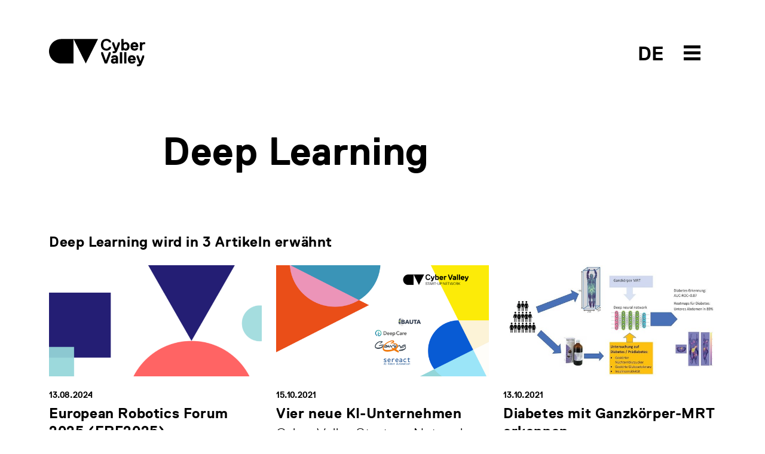

--- FILE ---
content_type: text/html; charset=utf-8
request_url: http://www.cyber-valley.de/de/tags/deep-learning
body_size: 12170
content:
<!DOCTYPE html>
<html lang="de">
	<head>
		<title>Deep Learning | Cyber Valley</title>
		<meta name="csrf-param" content="authenticity_token" />
<meta name="csrf-token" content="WEq7UqdAahhqWhvus55aYsSD8SCGvIXejQECOg0vS5MWwvpCcfBmuPCgFF7+v8hGrM2i3Jbbs3wT4pE4LV3zYg==" />
		<meta name="turbolinks-cache-control">
		<meta name="keywords" content="Cyber Valley, Cyber, AI,KI, Künstliche Intelligenz, Artificial Intelligence, Maschinelles Lernen, Machine Learning, Computer Vision, Robotik, Robotics, Roboter, Robots, Startups, Entrepreneurship, Incubator, Max Planck, Max Planck Gesellschaft, Max Planck Society, Baden-Württemberg, Germany, Deutschland, Europe, Europa, Gründer, Universität Tübingen, Universität Stuttgart, Stuttgart, Tübingen, Bosch, Daimler, BMW, Facebook, Porsche, ZF, Professur, Lehrstuhl, Stifungslehrstuhl, Professorship, Chair, Forschungsgruppe, Research Group, Intelligente Systeme, Intelligent Systems, MPI, Max Planck Institut, Max Planck Institute">
		<meta name="description" content="Cyber Valley is Europe’s largest research consortium in the field of artificial intelligence. Academic and private sector partners are building bridges between curiosity-driven basic research and applied research. New and multidisciplinary initiatives are constantly being added to the mix, and the Stuttgart-Tübingen region keeps gaining momentum as a European hotspot for research and innovation in the fields of machine learning, robotics, and computer vision. The state of Baden-Württemberg, the Max Planck Society with the Max Planck Institute for Intelligent Systems, the Universities of Stuttgart and Tübingen, as well as Amazon, BMW AG, Daimler AG, IAV GmbH, Dr. Ing. h.c. F. Porsche AG, Robert Bosch GmbH, and ZF Friedrichshafen AG are Cyber Valley’s founding partners of this initiative. In 2019, Fraunhofer-Gesellschaft also joined Cyber Valley as a partner. Moreover, Cyber Valley receives support from the Christian Bürkert Foundation, the Gips-Schüle Foundation, the Vector Foundation, and the Carl Zeiss Foundation.">
		<meta name="author" content="Cyber Valley">
	    	<meta property="og:url" content="http://www.cyber-valley.de/de/tags/deep-learning" />
	<meta property="og:title" content="Deep Learning" />
	<meta property="og:description" content="" />
	<meta property="og:image" content="/cyvy_logo.png" />
	<meta property="og:type" content="article" />
<meta property="og:locale:alternate" content="en_US" />
<meta property="og:locale:alternate" content="de_DE" />
		<meta charset="utf-8">
		<meta http-equiv="X-UA-Compatible" content="IE=edge">
		<meta name="viewport" content="width=device-width, initial-scale=1">
		<link rel="preload" href="/assets/ReplicaLLWeb-Light-3332d9a74c609953101aecbbeaf2fb42cb4c4adcf7dca2fdc613b90499696cb3.woff2" as="font" type="font/woff2" crossorigin> 
		<link rel="preload" href="/assets/ReplicaLLWeb-Regular-4181bfc21c11b89a410bcbaa1499aa39d1526cf674aa1c33839d09da13616a39.woff2" as="font" type="font/woff2" crossorigin> 
		<link rel="preload" href="/assets/ReplicaLLWeb-Bold-03d71b6fd32ca6430b88fd1ecbaceff521b71f44f5f52586eb0a40bc667d7ecd.woff2" as="font" type="font/woff2" crossorigin> 
		<link rel="stylesheet" media="all" href="/assets/application-dedd71686f08f5121e4da9fdc86a2c77b853fcbe44a8cd49dcc9a69e7bc107d6.css" data-turbolinks-track="reload" />
		<script src="/assets/application-5a036147213088b08dfb054931f117a1db7ac2a17f4f9a08590cdac9ae4ef232.js" data-turbolinks-track="reload"></script>
		<link rel="icon" type="image/x-icon" href="/assets/cyvy_fav-c40dbb053294d9b82e46fa51a3e0f0144275b3c4848886db34f00f2d2a38a0f2.png" />
	</head>

	<body>
		<header>
	<div class="container">
		<div class="row pt-2 pb-5">
			<div class="col-6">
				<a href="/de">
					<svg xmlns="http://www.w3.org/2000/svg" width="161" height="46" viewBox="0 0 161 46" id="cyvy-logo" class="header-logo">
					    <g fill="none" fill-rule="evenodd"><g fill="#000"><g><g><g><path d="M100.235 13.729l.273-.274h3.282l.273.274c-.547 3.829-3.555 6.016-7.93 6.016-6.017 0-9.299-4.102-9.299-9.845 0-5.742 3.282-9.845 9.299-9.845 4.375 0 7.383 2.188 7.93 5.743l-.273.274h-3.282l-.273-.274c-.547-1.64-1.915-2.461-4.102-2.461-3.83 0-5.47 2.735-5.47 6.563 0 3.829 1.64 6.564 5.47 6.564 2.187 0 3.555-.82 4.102-2.735M114.206 19.745c-1.094 2.735-2.187 4.376-6.016 4.376h-1.368l-.273-.273v-2.735l.273-.274h1.368c1.367 0 1.64-.273 1.914-1.094v-.273L105.73 8.806V6.072l.273-.274h2.461l.274.274 3.282 9.298h.273l3.282-9.298.273-.274h2.461l.274.274v2.734l-4.376 10.94M127.88 8.806c-2.187 0-3.008 1.641-3.008 3.83 0 2.187.82 3.828 3.008 3.828s3.009-1.641 3.009-3.829-.821-3.829-3.009-3.829zm.82 10.94c-1.257 0-2.707-.383-3.554-1.368h-.274l-.273.82-.274.274h-3.008l-.273-.274V.602l.273-.273h3.282l.273.273v6.29h.274c.847-.957 2.27-1.367 3.555-1.367 3.282 0 6.016 2.735 6.016 7.11 0 4.376-2.734 7.11-6.016 7.11zM145.383 10.994c0-.273-.273-2.188-2.46-2.188-2.189 0-2.462 1.915-2.462 2.188l.273.274h4.376l.273-.274zm4.103 2.735l-.274.274h-8.478l-.273.273c0 .547.547 2.188 2.735 2.188.82 0 1.64-.274 1.914-.82l.273-.274h3.282l.274.273c-.274 1.641-1.642 4.102-5.743 4.102-4.65 0-6.837-3.281-6.837-7.11s2.188-7.11 6.563-7.11 6.564 3.281 6.564 7.11v1.094zM160.698 9.08h-1.914c-2.187 0-3.007 1.094-3.007 3.555v6.563l-.274.274h-3.282l-.273-.274V6.072l.273-.274h3.007l.275.274.274.82h.271c.575-.793 1.723-1.094 3.01-1.094h1.64l.275.274v2.734l-.275.274M97.268 41.077L96.995 41.351 93.44 41.351 93.166 41.077 87.15 25.216 87.15 22.481 87.423 22.208 89.885 22.208 90.158 22.481 95.081 35.881 95.354 35.881 100.277 22.481 100.55 22.208 103.011 22.208 103.285 22.481 103.285 25.216 97.268 41.077M111.49 35.608c-.356-.191-1.121-.273-1.64-.273-1.642 0-2.462.546-2.462 1.64 0 .848.52 1.368 1.914 1.368 1.395 0 2.461-.82 2.461-1.915v-.547l-.273-.273zm3.829 5.743h-3.009l-.273-.274-.274-.547h-.273c-.793.712-1.86 1.094-3.008 1.094-3.036 0-4.923-1.64-4.923-4.375 0-4.075 3.829-4.65 6.017-4.65.683 0 1.312.083 1.914.274l.273-.273v-.274c0-1.367-.273-1.64-1.914-1.64-.848 0-1.613-.028-1.914.82l-.274.273h-3.281l-.274-.273c0-1.641 1.368-4.102 5.743-4.102 4.376 0 5.743 2.215 5.743 6.29v7.383l-.273.274zM122.156 41.351L118.874 41.351 118.601 41.077 118.601 22.481 118.874 22.208 122.156 22.208 122.429 22.481 122.429 41.077 122.156 41.351M129.266 41.351L125.985 41.351 125.711 41.077 125.711 22.481 125.985 22.208 129.266 22.208 129.539 22.481 129.539 41.077 129.266 41.351M141.026 32.873c0-.273-.274-2.188-2.462-2.188-2.187 0-2.46 1.915-2.46 2.188l.273.274h4.375l.274-.274zm4.101 2.735l-.273.273h-8.477l-.274.274c0 .547.547 2.188 2.735 2.188.82 0 1.64-.274 1.914-.82l.274-.274h3.281l.274.273c-.274 1.641-1.64 4.102-5.743 4.102-4.65 0-6.837-3.281-6.837-7.11s2.188-7.11 6.563-7.11c4.376 0 6.563 3.281 6.563 7.11v1.094zM154.974 41.624C153.88 44.36 152.785 46 148.958 46h-1.369l-.273-.273v-2.735l.273-.274h1.369c1.367 0 1.64-.273 1.913-1.094v-.273l-4.375-10.666v-2.734l.273-.274h2.462l.273.274 3.281 9.298h.273l3.283-9.298.273-.274h2.462l.273.274v2.734l-4.375 10.94M20.502.355C9.18.355 0 9.535 0 20.858S9.18 41.36 20.502 41.36h20.502V.355H20.502M61.506 41.36L41.004.355 82.009.355 61.506 41.36" transform="translate(-160.000000, -40.000000) translate(160.000000, 21.000000) translate(0.000000, 19.000000)"/></g></g></g></g></g>
					</svg>
					<!-- <svg id="Layer_1" data-name="Layer 1" xmlns="http://www.w3.org/2000/svg" viewBox="0 0 500 499.82" class="header-logo-5-year">
						<defs>
							<style>
								.cls-1{fill:#fff;}
								.cls-2{fill:#000;}
								.cls-3{fill:#ff0043;}
							</style>
						</defs>
						<path class="cls-2" d="M71.42,338a71.43,71.43,0,0,0,0,142.85h71.43V338Z" transform="translate(0 -0.09)"/>
						<polygon class="cls-2" points="214.27 480.72 142.85 337.87 285.69 337.87 214.27 480.72"/>
						<path class="cls-2" d="M322.2,499.91l-3-7c1.68-.72,41.08-18.22,39.64-60.06-.49-14.1-3.27-27.29-6-40.06-4.49-21.28-8.73-41.38-1.6-62.22C357,314,378.13,280.53,417.39,273l1.42,7.42c-33.25,6.36-54.32,34.95-60.36,52.62-6.46,18.87-2.43,38,1.84,58.21,2.76,13.08,5.61,26.61,6.12,41.37C368,479.72,322.66,499.72,322.2,499.91Z" transform="translate(0 -0.09)"/>
						<path class="cls-3" d="M412.39,282a72.92,72.92,0,0,0-12.9,5.15l-17.55,36.21L449.41,300Z" transform="translate(0 -0.09)"/><path class="cls-3" d="M492.06,96.13a142.84,142.84,0,1,0-96.29,184.34,81.74,81.74,0,0,1,18.86-6.78A142.82,142.82,0,0,0,492.06,96.13Z" transform="translate(0 -0.09)"/>
						<path class="cls-1" d="M373.12,206.59c-25.36,6.74-42.48-3.19-49.56-23l1.24-2.14L345.09,176l2.14,1.24c4.39,9.69,10.36,11.72,20.5,9,11.83-3.15,17.25-10,12.76-26.92-3.15-11.83-10.46-18.94-22.3-15.79-6.76,1.8-13.08,5.28-15.91,15.08l-2.92,2.59L322,164.06l-2.14-1.24L306.17,97.68l1.24-2.14,69.32-18.42,2.13,1.24,4.5,16.91-1.24,2.14L334.78,110l-1.24,2.13,4.6,24.12,1.69-.45c2.21-5.29,7.05-10.92,18-13.84,22-5.84,40,7.47,45.83,29.45C410.89,178.45,401.86,199,373.12,206.59Z" transform="translate(0 -0.09)"/>
					</svg> -->
				</a>
			</div>
			<div class="col-6 text-end">	
				<div style="position: relative; display: inline-block; width: 160px;">
					<span class="header-btn-toggle-text header-btn-toggle-text-black">
								<a href='/en/tags/deep-learning' class=''>DE</a> 
					</span>
					<span id="menuArea">
	<input type="checkbox" id="menuToggle"></input>
	<label for="menuToggle" class="menuOpen">
  		<span class="open" onclick="mobileMenuToggle()">
	  		<svg width="80px" height="80px" viewBox="0 0 80 80" version="1.1" xmlns="http://www.w3.org/2000/svg" xmlns:xlink="http://www.w3.org/1999/xlink" id="menu-burger-btn">
			    <g id="Icon/Black/M/Menu" stroke="none" stroke-width="1" fill="none" fill-rule="evenodd">
			        <rect id="Rectangle-8-Copy-33" x="0" y="0" width="80" height="80"></rect>
			        <path d="M26,28 L54,28 L54,33 L26,33 L26,28 Z M26,48 L54,48 L54,53 L26,53 L26,48 Z M26,38 L54,38 L54,43 L26,43 L26,38 Z" id="Combined-Shape" fill="#000"></path>
			    </g>
			</svg>
			<svg width="80px" height="80px" viewBox="0 0 80 80" version="1.1" xmlns="http://www.w3.org/2000/svg" xmlns:xlink="http://www.w3.org/1999/xlink" id="menu-close-btn">
				<g id="Icon/Black/M/CloseX" stroke="none" stroke-width="1" fill="none" fill-rule="evenodd">
					<path d="M40,38.391342 L36.0130772,34.4044192 C35.6225529,34.0138949 34.9893879,34.0138949 34.5988636,34.4044192 C34.2083394,34.7949435 34.2083394,35.4281085 34.5988636,35.8186328 L38.5857864,39.8055556 L34.5988636,43.7924784 C34.2083394,44.1830026 34.2083394,44.8161676 34.5988636,45.2066919 C34.9893879,45.5972162 35.6225529,45.5972162 36.0130772,45.2066919 L40,41.2197691 L43.9869228,45.2066919 C44.3774471,45.5972162 45.0106121,45.5972162 45.4011364,45.2066919 C45.7916606,44.8161676 45.7916606,44.1830026 45.4011364,43.7924784 L41.4142136,39.8055556 L45.4011364,35.8186328 C45.7916606,35.4281085 45.7916606,34.7949435 45.4011364,34.4044192 C45.0106121,34.0138949 44.3774471,34.0138949 43.9869228,34.4044192 L40,38.391342 Z M40,56 C31.163444,56 24,48.836556 24,40 C24,31.163444 31.163444,24 40,24 C48.836556,24 56,31.163444 56,40 C56,48.836556 48.836556,56 40,56 Z" id="Combined-Shape" fill="#fff"></path>
					<rect id="Rectangle-8-Copy-26" x="0" y="0" width="80" height="80"></rect>
				</g>
			</svg>
  		</span>
	</label>
	<div class="menu menuEffects">
  		<label for="menuToggle"></label>
			<div>
				<div class="mobile-menu-header">
					<div class="container">
						<div class="row pt-2 pb-5">
							<div class="col-6 mobile-logo-container-col">
								<a href="/de">
									<svg xmlns="http://www.w3.org/2000/svg" width="161" height="46" viewBox="0 0 161 46" id="cyvy-logo">
									    <g fill="#fff" fill-rule="evenodd"><g fill="#fff"><g><g><g><path d="M100.235 13.729l.273-.274h3.282l.273.274c-.547 3.829-3.555 6.016-7.93 6.016-6.017 0-9.299-4.102-9.299-9.845 0-5.742 3.282-9.845 9.299-9.845 4.375 0 7.383 2.188 7.93 5.743l-.273.274h-3.282l-.273-.274c-.547-1.64-1.915-2.461-4.102-2.461-3.83 0-5.47 2.735-5.47 6.563 0 3.829 1.64 6.564 5.47 6.564 2.187 0 3.555-.82 4.102-2.735M114.206 19.745c-1.094 2.735-2.187 4.376-6.016 4.376h-1.368l-.273-.273v-2.735l.273-.274h1.368c1.367 0 1.64-.273 1.914-1.094v-.273L105.73 8.806V6.072l.273-.274h2.461l.274.274 3.282 9.298h.273l3.282-9.298.273-.274h2.461l.274.274v2.734l-4.376 10.94M127.88 8.806c-2.187 0-3.008 1.641-3.008 3.83 0 2.187.82 3.828 3.008 3.828s3.009-1.641 3.009-3.829-.821-3.829-3.009-3.829zm.82 10.94c-1.257 0-2.707-.383-3.554-1.368h-.274l-.273.82-.274.274h-3.008l-.273-.274V.602l.273-.273h3.282l.273.273v6.29h.274c.847-.957 2.27-1.367 3.555-1.367 3.282 0 6.016 2.735 6.016 7.11 0 4.376-2.734 7.11-6.016 7.11zM145.383 10.994c0-.273-.273-2.188-2.46-2.188-2.189 0-2.462 1.915-2.462 2.188l.273.274h4.376l.273-.274zm4.103 2.735l-.274.274h-8.478l-.273.273c0 .547.547 2.188 2.735 2.188.82 0 1.64-.274 1.914-.82l.273-.274h3.282l.274.273c-.274 1.641-1.642 4.102-5.743 4.102-4.65 0-6.837-3.281-6.837-7.11s2.188-7.11 6.563-7.11 6.564 3.281 6.564 7.11v1.094zM160.698 9.08h-1.914c-2.187 0-3.007 1.094-3.007 3.555v6.563l-.274.274h-3.282l-.273-.274V6.072l.273-.274h3.007l.275.274.274.82h.271c.575-.793 1.723-1.094 3.01-1.094h1.64l.275.274v2.734l-.275.274M97.268 41.077L96.995 41.351 93.44 41.351 93.166 41.077 87.15 25.216 87.15 22.481 87.423 22.208 89.885 22.208 90.158 22.481 95.081 35.881 95.354 35.881 100.277 22.481 100.55 22.208 103.011 22.208 103.285 22.481 103.285 25.216 97.268 41.077M111.49 35.608c-.356-.191-1.121-.273-1.64-.273-1.642 0-2.462.546-2.462 1.64 0 .848.52 1.368 1.914 1.368 1.395 0 2.461-.82 2.461-1.915v-.547l-.273-.273zm3.829 5.743h-3.009l-.273-.274-.274-.547h-.273c-.793.712-1.86 1.094-3.008 1.094-3.036 0-4.923-1.64-4.923-4.375 0-4.075 3.829-4.65 6.017-4.65.683 0 1.312.083 1.914.274l.273-.273v-.274c0-1.367-.273-1.64-1.914-1.64-.848 0-1.613-.028-1.914.82l-.274.273h-3.281l-.274-.273c0-1.641 1.368-4.102 5.743-4.102 4.376 0 5.743 2.215 5.743 6.29v7.383l-.273.274zM122.156 41.351L118.874 41.351 118.601 41.077 118.601 22.481 118.874 22.208 122.156 22.208 122.429 22.481 122.429 41.077 122.156 41.351M129.266 41.351L125.985 41.351 125.711 41.077 125.711 22.481 125.985 22.208 129.266 22.208 129.539 22.481 129.539 41.077 129.266 41.351M141.026 32.873c0-.273-.274-2.188-2.462-2.188-2.187 0-2.46 1.915-2.46 2.188l.273.274h4.375l.274-.274zm4.101 2.735l-.273.273h-8.477l-.274.274c0 .547.547 2.188 2.735 2.188.82 0 1.64-.274 1.914-.82l.274-.274h3.281l.274.273c-.274 1.641-1.64 4.102-5.743 4.102-4.65 0-6.837-3.281-6.837-7.11s2.188-7.11 6.563-7.11c4.376 0 6.563 3.281 6.563 7.11v1.094zM154.974 41.624C153.88 44.36 152.785 46 148.958 46h-1.369l-.273-.273v-2.735l.273-.274h1.369c1.367 0 1.64-.273 1.913-1.094v-.273l-4.375-10.666v-2.734l.273-.274h2.462l.273.274 3.281 9.298h.273l3.283-9.298.273-.274h2.462l.273.274v2.734l-4.375 10.94M20.502.355C9.18.355 0 9.535 0 20.858S9.18 41.36 20.502 41.36h20.502V.355H20.502M61.506 41.36L41.004.355 82.009.355 61.506 41.36" transform="translate(-160.000000, -40.000000) translate(160.000000, 21.000000) translate(0.000000, 19.000000)"/></g></g></g></g></g>
									</svg>
								</a>
							</div>
							<div class="col-6"></div>
						</div>
					</div>
				</div>
				<div class="mobile-menu-item-container">
				<div class="container h-100">
					<div class="row h-100">
						<div class="col-md-2 col-sm-12"></div>
						<div class="col-md-8 col-sm-12 text-start align-self-center">
							<div class="row">
								<div class="col-md-6">
									<div class="mobile-menu-links">
										<h2><a href="/de/about">Über uns</a></h2>
										<h2><a href="/de/events">Events</a></h2>
										<h2><a href="/de/news">News</a></h2>
										<h2><a href="/de/public-engagement">Public Engagement</a></h2>
										<h2><a href="/de/jobs">Jobs</a></h2>										
									</div>
								</div>
								<div class="col-md-6">
									<div class="mobile-menu-links">
										<h2><a href="/de/start-up-network">Start-up Network</a></h2>
										<h2><a href="/de/corporate-network">Corporate Network</a></h2>
										<h2><a href="/de/investor-network">Investor Network</a></h2>
										<h2><a href="/de/ai-incubator">The AI Incubator</a></h2>
										<h2><a href="/de/cyber-valley-health-cluster">Health Cluster</a></h2>
									</div>
								</div>
							</div>
						</div>
						<div class="col-md-2 col-sm-12"></div>
					</div>
				</div>
			</div>
		</div>
</span>
				</div>
			</div>
		</div>
	</div>
</header>
			<div class="header-teaser-container"></div>
		<main>
			


<section>
	<div class="container">
		<div class="row">
			<div class="col-md-2 col-sm-12"></div>
			<div class="col-md-8 col-sm-12">
				<h1 class="mb-4">Deep Learning</h1>
				<p></p>
			</div>
			<div class="col-md-2 col-sm-12"></div>
		</div>	
	</div>
</section>
	<section>
		<div class="container">
			<div class="row">
				<div class="co-12">
					<h4 class="mb-4">
							Deep Learning wird in 3 Artikeln erwähnt 
					</h4>
				</div>
			</div>	
			<div class="row">
					<div class="col-md-4 col-sm-12">
			<div class="item news">
			<a rel="noopener noreferrer" target="_self" href="/de/news/european-robotics-forum-2025-erf2025"><img class="img-stretch " src="/uploads/news/image/1048/thumb_ticker_md_Design_Learnings_Graphics_and_Comments.png" alt="Thumb ticker md design learnings graphics and comments" /></a>
		<div class="btn-link-label pt-4">13.08.2024</div>
		<h4 class="pt-1 pb-1"><a class="no-decoration" href="/de/news/european-robotics-forum-2025-erf2025">European Robotics Forum 2025 (ERF2025)</a></h4>
		<div class="copy-standard">Cyber Valley co-hosts the 16th edition of ERF in Stuttgart</div>
		<a target="_self" href="/de/news/european-robotics-forum-2025-erf2025"><img class="arrow-link" src="/assets/Icons/Black/PNG/Arrow-Left-77922fb169f53ff383946f7ec74776cf45dbd7d8ea1ce34538fd71a5eb3db03c.png" alt="Arrow left" /></a>
	</div>
</div>
					<div class="col-md-4 col-sm-12">
			<div class="item news">
			<a rel="noopener noreferrer" target="_self" href="/de/news/four-new-ai-companies"><img class="img-stretch " src="/uploads/news/image/488/thumb_ticker_md_Start-Up_Network_Oct.png" alt="Thumb ticker md start up network oct" /></a>
		<div class="btn-link-label pt-4">15.10.2021</div>
		<h4 class="pt-1 pb-1"><a class="no-decoration" href="/de/news/four-new-ai-companies">Vier neue KI-Unternehmen</a></h4>
		<div class="copy-standard">Cyber Valley Start-up Network wächst auf 29 Mitglieder</div>
		<a target="_self" href="/de/news/four-new-ai-companies"><img class="arrow-link" src="/assets/Icons/Black/PNG/Arrow-Left-77922fb169f53ff383946f7ec74776cf45dbd7d8ea1ce34538fd71a5eb3db03c.png" alt="Arrow left" /></a>
	</div>
</div>
					<div class="col-md-4 col-sm-12">
			<div class="item news">
			<a rel="noopener noreferrer" target="_self" href="/de/news/detect-diabetes-with-whole-body-mri"><img class="img-stretch " src="/uploads/news/image/486/thumb_ticker_md_Diabetes-Erkennung.jpg" alt="Thumb ticker md diabetes erkennung" /></a>
		<div class="btn-link-label pt-4">13.10.2021</div>
		<h4 class="pt-1 pb-1"><a class="no-decoration" href="/de/news/detect-diabetes-with-whole-body-mri">Diabetes mit Ganzkörper-MRT erkennen</a></h4>
		<div class="copy-standard">Deep Learning mit über 2000 MRT-Aufnahmen trainiert</div>
		<a target="_self" href="/de/news/detect-diabetes-with-whole-body-mri"><img class="arrow-link" src="/assets/Icons/Black/PNG/Arrow-Left-77922fb169f53ff383946f7ec74776cf45dbd7d8ea1ce34538fd71a5eb3db03c.png" alt="Arrow left" /></a>
	</div>
</div>
			</div>
		</div>
	</section>
	<section>
		<div class="container">
			<div class="row">
				<div class="co-12">
					<h4 class="mb-4">
							Deep Learning wird in 5 Events erwähnt 
					</h4>
				</div>
			</div>	
			<div class="row">
					<div class="col-md-4 col-sm-12">
	<div class="item event">
		<div class="event-img-container">
				<a href="/de/events/ausstellung-kunstliche-intelligenz-an-bord-der-ms-wissenschaft-2019"><img class="img-stretch" src="/uploads/event/image/10/thumb_ticker_md_Ku__nstlerischer_Spiegel.jpg" alt="Thumb ticker md ku  nstlerischer spiegel" /></a>
			<div class="event-date-box">
				<div class="event-date-box-month text-uppercase">SEP</div>
				<div class="event-date-box-day">12</div>
			</div>
		</div>
		<h4 class="pt-4 pb-0 mb-0"><a class="no-decoration" href="/de/events/ausstellung-kunstliche-intelligenz-an-bord-der-ms-wissenschaft-2019">Ausstellung ‚Künstliche Intelligenz‘ an Bord der MS Wissenschaft 2019</a></h4>
		<p class="pb-0 mb-0"><a class="no-decoration" href="/de/events/ausstellung-kunstliche-intelligenz-an-bord-der-ms-wissenschaft-2019">Künstlerischer Spiegel mit an Bord, ein Exponat des Cyber Valley-St...</a></p>
		<a href="/de/events/ausstellung-kunstliche-intelligenz-an-bord-der-ms-wissenschaft-2019"><img class="arrow-link" src="/assets/Icons/Black/PNG/Arrow-Left-77922fb169f53ff383946f7ec74776cf45dbd7d8ea1ce34538fd71a5eb3db03c.png" alt="Arrow left" /></a>
	</div>
</div>
					<div class="col-md-4 col-sm-12">
	<div class="item event">
		<div class="event-img-container">
				<a href="/de/events/ellis-against-covid-19-22-04-2020"><img class="img-stretch" src="/uploads/event/image/40/thumb_ticker_md_covid.jpg" alt="Thumb ticker md covid" /></a>
			<div class="event-date-box">
				<div class="event-date-box-month text-uppercase">APR</div>
				<div class="event-date-box-day">22</div>
			</div>
		</div>
		<h4 class="pt-4 pb-0 mb-0"><a class="no-decoration" href="/de/events/ellis-against-covid-19-22-04-2020">ELLIS against Covid-19</a></h4>
		<p class="pb-0 mb-0"></p>
		<a href="/de/events/ellis-against-covid-19-22-04-2020"><img class="arrow-link" src="/assets/Icons/Black/PNG/Arrow-Left-77922fb169f53ff383946f7ec74776cf45dbd7d8ea1ce34538fd71a5eb3db03c.png" alt="Arrow left" /></a>
	</div>
</div>
					<div class="col-md-4 col-sm-12">
	<div class="item event">
		<div class="event-img-container">
				<a href="/de/events/machine-learning-for-covid-19-risk-awareness-from-contact-tracing-max-planck-lecture"><img class="img-stretch" src="/uploads/event/image/50/thumb_ticker_md_4C2FDAA1-30DE-4E65-A848-C896F896AF9D.jpeg" alt="Thumb ticker md 4c2fdaa1 30de 4e65 a848 c896f896af9d" /></a>
			<div class="event-date-box">
				<div class="event-date-box-month text-uppercase">JUN</div>
				<div class="event-date-box-day">23</div>
			</div>
		</div>
		<h4 class="pt-4 pb-0 mb-0"><a class="no-decoration" href="/de/events/machine-learning-for-covid-19-risk-awareness-from-contact-tracing-max-planck-lecture">Machine Learning for Covid-19 Risk Awareness from Contact Tracing -...</a></h4>
		<p class="pb-0 mb-0"><a class="no-decoration" href="/de/events/machine-learning-for-covid-19-risk-awareness-from-contact-tracing-max-planck-lecture">Yoshua Bengio</a></p>
		<a href="/de/events/machine-learning-for-covid-19-risk-awareness-from-contact-tracing-max-planck-lecture"><img class="arrow-link" src="/assets/Icons/Black/PNG/Arrow-Left-77922fb169f53ff383946f7ec74776cf45dbd7d8ea1ce34538fd71a5eb3db03c.png" alt="Arrow left" /></a>
	</div>
</div>
					<div class="col-md-4 col-sm-12">
	<div class="item event">
		<div class="event-img-container">
				<a href="/de/events/ki-und-journalismus"><img class="img-stretch" src="/uploads/event/image/265/thumb_ticker_md_Symposium_KI_und_Jouralismus_final.png" alt="Thumb ticker md symposium ki und jouralismus final" /></a>
			<div class="event-date-box">
				<div class="event-date-box-month text-uppercase">JAN</div>
				<div class="event-date-box-day">24</div>
			</div>
		</div>
		<h4 class="pt-4 pb-0 mb-0"><a class="no-decoration" href="/de/events/ki-und-journalismus">KI und Journalismus</a></h4>
		<p class="pb-0 mb-0"><a class="no-decoration" href="/de/events/ki-und-journalismus">Informationsveranstaltung für Journalist:innen</a></p>
		<a href="/de/events/ki-und-journalismus"><img class="arrow-link" src="/assets/Icons/Black/PNG/Arrow-Left-77922fb169f53ff383946f7ec74776cf45dbd7d8ea1ce34538fd71a5eb3db03c.png" alt="Arrow left" /></a>
	</div>
</div>
					<div class="col-md-4 col-sm-12">
	<div class="item event">
		<div class="event-img-container">
				<a href="/de/events/KI-Sprechstunde-2022-02"><img class="img-stretch" src="/uploads/event/image/267/thumb_ticker_md_Vorlage_KI-Sprechstunde.jpg" alt="Thumb ticker md vorlage ki sprechstunde" /></a>
			<div class="event-date-box">
				<div class="event-date-box-month text-uppercase">FEB</div>
				<div class="event-date-box-day">22</div>
			</div>
		</div>
		<h4 class="pt-4 pb-0 mb-0"><a class="no-decoration" href="/de/events/KI-Sprechstunde-2022-02">KI-Sprechstunde: Wo beginnt KI?</a></h4>
		<p class="pb-0 mb-0"><a class="no-decoration" href="/de/events/KI-Sprechstunde-2022-02">Der Schritt zum maschinellen Lernen</a></p>
		<a href="/de/events/KI-Sprechstunde-2022-02"><img class="arrow-link" src="/assets/Icons/Black/PNG/Arrow-Left-77922fb169f53ff383946f7ec74776cf45dbd7d8ea1ce34538fd71a5eb3db03c.png" alt="Arrow left" /></a>
	</div>
</div>
			</div>
		</div>
	</section>
	<section>
		<div class="container">
			<div class="row">
				<div class="co-12">
					<h4 class="mb-4">
							4 verknüpfte Personen
					</h4>
				</div>
			</div>	
			<div class="row">
					<div class="col-md-4 col-sm-12 ">
						<div class="row mb-5">
	<div class="col-3">
			<a href="/de/people/yliao-7b44f063-b163-4362-9791-63fe87776dd8"><img class="rounded-circle img-fluid" src="/uploads/person/image/1352/thumb_ticker_sm_Yiyi_Liao.png" alt="Thumb ticker sm yiyi liao" /></a>
	</div>
	<div class="col-9 align-self-center">
		<div class="mb-2">
			<div class="mini-profile-name">
					<a class="a-no-decoration" href="/de/people/yliao-7b44f063-b163-4362-9791-63fe87776dd8">Yiyi Liao</a>
			</div>
				<div class="small-copy-standard mt-1">
					<small class="text-muted">Max Planck Institute for Intelligent Systems</small>
				</div>
		</div>
	</div>
</div>
					</div>
					<div class="col-md-4 col-sm-12 ">
						<div class="row mb-5">
	<div class="col-3">
			<a href="/de/people/kaschwarz-e730c5e6-44c9-4676-90e0-c3b6a3f4ce5a"><img class="rounded-circle img-fluid" src="/uploads/person/image/1351/thumb_ticker_sm_Katja_Schwarz.png" alt="Thumb ticker sm katja schwarz" /></a>
	</div>
	<div class="col-9 align-self-center">
		<div class="mb-2">
			<div class="mini-profile-name">
					<a class="a-no-decoration" href="/de/people/kaschwarz-e730c5e6-44c9-4676-90e0-c3b6a3f4ce5a">Katja Schwarz</a>
			</div>
				<div class="small-copy-standard mt-1">
					<small class="text-muted">Max Planck Institute for Intelligent Systems</small>
				</div>
		</div>
	</div>
</div>
					</div>
					<div class="col-md-4 col-sm-12 ">
						<div class="row mb-5">
	<div class="col-3">
			<a href="/de/people/justus-thies"><img class="rounded-circle img-fluid" src="/uploads/person/image/1728/thumb_ticker_sm_bild.jpg" alt="Thumb ticker sm bild" /></a>
	</div>
	<div class="col-9 align-self-center">
		<div class="mb-2">
			<div class="mini-profile-name">
					<a class="a-no-decoration" href="/de/people/justus-thies">Justus Thies</a>
			</div>
				<div class="small-copy-standard mt-1">
					<small class="text-muted">Max Planck Institute for Intelligent Systems</small>
				</div>
		</div>
	</div>
</div>
					</div>
					<div class="col-md-4 col-sm-12 ">
						<div class="row mb-5">
	<div class="col-3">
			<a href="/de/people/jthies"><img class="rounded-circle img-fluid" src="/uploads/person/image/9991709/thumb_ticker_sm_Justus_Thies.jpg" alt="Thumb ticker sm justus thies" /></a>
	</div>
	<div class="col-9 align-self-center">
		<div class="mb-2">
			<div class="mini-profile-name">
					<a class="a-no-decoration" href="/de/people/jthies">Justus Thies</a>
			</div>
				<div class="small-copy-standard mt-1">
					<small class="text-muted">Max Planck Institute for Intelligent Systems</small>
				</div>
		</div>
	</div>
</div>
					</div>
			</div>
		</div>
	</section>
	<section>
		<div class="container">
			<div class="row">
				<div class="co-12">
					<h4 class="mb-4">Weitere Themen</h4>
				</div>
			</div>	
			<div class="row">
				<div class="col-12">
						<a class="btn btn-outline-dark tag-btn mb-2" href="/de/tags/ai-breakthrough-hub">AI Breakthrough Hub</a>
						<a class="btn btn-outline-dark tag-btn mb-2" href="/de/tags/ai-gamedev">AI GameDev</a>
						<a class="btn btn-outline-dark tag-btn mb-2" href="/de/tags/ai-house">AI House</a>
						<a class="btn btn-outline-dark tag-btn mb-2" href="/de/tags/ai-in-medicine">AI in Medicine</a>
						<a class="btn btn-outline-dark tag-btn mb-2" href="/de/tags/ai-incubator">AI Incubator</a>
						<a class="btn btn-outline-dark tag-btn mb-2" href="/de/tags/ai-media-lab">AI Media Lab</a>
						<a class="btn btn-outline-dark tag-btn mb-2" href="/de/tags/appointments">Appointments</a>
						<a class="btn btn-outline-dark tag-btn mb-2" href="/de/tags/autonomous-learning">Autonomous Learning</a>
						<a class="btn btn-outline-dark tag-btn mb-2" href="/de/tags/awards">Awards</a>
						<a class="btn btn-outline-dark tag-btn mb-2" href="/de/tags/bioinformatics">Bioinformatics</a>
						<a class="btn btn-outline-dark tag-btn mb-2" href="/de/tags/biomedicine">Biomedicine</a>
						<a class="btn btn-outline-dark tag-btn mb-2" href="/de/tags/bosch-center-for-artificial-intelligence">Bosch Center for Artificial Intelligence</a>
						<a class="btn btn-outline-dark tag-btn mb-2" href="/de/tags/bwki">BWKI</a>
						<a class="btn btn-outline-dark tag-btn mb-2" href="/de/tags/cluster-of-excellence">Cluster of Excellence</a>
						<a class="btn btn-outline-dark tag-btn mb-2" href="/de/tags/computer-vision">Computer Vision</a>
						<a class="btn btn-outline-dark tag-btn mb-2" href="/de/tags/covid-19">COVID-19</a>
						<a class="btn btn-outline-dark tag-btn mb-2" href="/de/tags/cvpr">CVPR</a>
						<a class="btn btn-outline-dark tag-btn mb-2" href="/de/tags/cyber-storys">Cyber Storys</a>
						<a class="btn btn-outline-dark tag-btn mb-2" href="/de/tags/cyber-valley-days">Cyber Valley Days</a>
						<a class="btn btn-outline-dark tag-btn mb-2" href="/de/tags/ellis">ELLIS</a>
						<a class="btn btn-outline-dark tag-btn mb-2" href="/de/tags/ellis-institute-tubingen">ELLIS Institute Tübingen</a>
						<a class="btn btn-outline-dark tag-btn mb-2" href="/de/tags/entrepreneurship">Entrepreneurship</a>
						<a class="btn btn-outline-dark tag-btn mb-2" href="/de/tags/ethics">Ethics</a>
						<a class="btn btn-outline-dark tag-btn mb-2" href="/de/tags/fairness">Fairness</a>
						<a class="btn btn-outline-dark tag-btn mb-2" href="/de/tags/fifth-anniversary">Fifth Anniversary</a>
						<a class="btn btn-outline-dark tag-btn mb-2" href="/de/tags/fraunhofer-gesellschaft">Fraunhofer Gesellschaft</a>
						<a class="btn btn-outline-dark tag-btn mb-2" href="/de/tags/health-cluster">Health Cluster</a>
						<a class="btn btn-outline-dark tag-btn mb-2" href="/de/tags/iccv">ICCV</a>
						<a class="btn btn-outline-dark tag-btn mb-2" href="/de/tags/icml">ICML</a>
						<a class="btn btn-outline-dark tag-btn mb-2" href="/de/tags/imprs-is">IMPRS-IS</a>
						<a class="btn btn-outline-dark tag-btn mb-2" href="/de/tags/industry-partners">Industry Partners</a>
						<a class="btn btn-outline-dark tag-btn mb-2" href="/de/tags/innovation-economy">Innovation &amp; Economy</a>
						<a class="btn btn-outline-dark tag-btn mb-2" href="/de/tags/intcdc">IntCDC</a>
						<a class="btn btn-outline-dark tag-btn mb-2" href="/de/tags/investor-network">Investor Network</a>
						<a class="btn btn-outline-dark tag-btn mb-2" href="/de/tags/iris">IRIS</a>
						<a class="btn btn-outline-dark tag-btn mb-2" href="/de/tags/journalist-in-residence">Journalist in Residence</a>
						<a class="btn btn-outline-dark tag-btn mb-2" href="/de/tags/keynotes">Keynotes</a>
						<a class="btn btn-outline-dark tag-btn mb-2" href="/de/tags/machine-learning">Machine Learning</a>
						<a class="btn btn-outline-dark tag-btn mb-2" href="/de/tags/max-planck-institute-for-biological-cybernetics">Max Planck Institute for Biological Cybernetics</a>
						<a class="btn btn-outline-dark tag-btn mb-2" href="/de/tags/max-planck-institute-for-intelligent-systems">Max Planck Institute for Intelligent Systems</a>
						<a class="btn btn-outline-dark tag-btn mb-2" href="/de/tags/neurips">NeurIPS</a>
						<a class="btn btn-outline-dark tag-btn mb-2" href="/de/tags/official-visits">Official Visits</a>
						<a class="btn btn-outline-dark tag-btn mb-2" href="/de/tags/optimization">Optimization</a>
						<a class="btn btn-outline-dark tag-btn mb-2" href="/de/tags/podcast">Podcast</a>
						<a class="btn btn-outline-dark tag-btn mb-2" href="/de/tags/public-advisory-board">Public Advisory Board</a>
						<a class="btn btn-outline-dark tag-btn mb-2" href="/de/tags/public-engagement">Public Engagement</a>
						<a class="btn btn-outline-dark tag-btn mb-2" href="/de/tags/public-engagement-kodex">Public Engagement Kodex</a>
						<a class="btn btn-outline-dark tag-btn mb-2" href="/de/tags/publications">Publications</a>
						<a class="btn btn-outline-dark tag-btn mb-2" href="/de/tags/research-fund">Research Fund</a>
						<a class="btn btn-outline-dark tag-btn mb-2" href="/de/tags/rhet-ai-center">RHET AI Center</a>
						<a class="btn btn-outline-dark tag-btn mb-2" href="/de/tags/robotics">Robotics</a>
						<a class="btn btn-outline-dark tag-btn mb-2" href="/de/tags/science-communication">Science Communication</a>
						<a class="btn btn-outline-dark tag-btn mb-2" href="/de/tags/simtech">SimTech</a>
						<a class="btn btn-outline-dark tag-btn mb-2" href="/de/tags/start-up-network">Start-up Network</a>
						<a class="btn btn-outline-dark tag-btn mb-2" href="/de/tags/tubingen-ai-center">Tübingen AI Center</a>
						<a class="btn btn-outline-dark tag-btn mb-2" href="/de/tags/ukt">UKT</a>
						<a class="btn btn-outline-dark tag-btn mb-2" href="/de/tags/university-of-stuttgart">University of Stuttgart</a>
						<a class="btn btn-outline-dark tag-btn mb-2" href="/de/tags/university-of-tubingen">University of Tübingen</a>
				</div>
			</div>
		</div>
	</section>
<section class="bg-light-green xtra-padding ">
	<div class="container">
		<div class="newsletter">
			<div class="row">
				<div class="col-3 d-none d-md-block" /></div>
				<div class="col-md-9 col-sm-12">
							<h3 >Cyber Valley Newsletter</h3>
							<div class="col-md-8 col-sm-12 copy-standard">
								<p>
										Wir versenden regelmäßig einen Überblick mit News und Events innerhalb Cyber Valley Community. Nur auf Englisch verfügbar.
								</p>
							</div>
							<form action="https://eu2.cleverreach.com/f/259413-280292/wcs/" method="post" target="_blank">
							  	<div class="row">
							  		<div class="col-md-8 col-sm-12">
							  			<input id="text6483215" name="email" type="email" class="form-control cyvy-form-control" placeholder="E-Mail-Adresse eingeben">

							  			<div class="label-black text-uppercase mt-3 mb-4">
						  						<a href="/de/privacy-policy"><img class="arrow-link" src="/assets/Icons/Black/PNG/Arrow-Left-77922fb169f53ff383946f7ec74776cf45dbd7d8ea1ce34538fd71a5eb3db03c.png" alt="Arrow left" /> Datenschutzhinweis</a>
						  				</div>
							  		</div>
							  		<div class="col d-none d-md-block">
							  			<button type="submit" class="btn btn-outline-dark btn-cyvy-lg text-uppercase">Anmelden</button>
							  		</div>
							  	</div>
								<div class="col-12 d-block d-md-none">
									<div class="d-grid">
										<button type="button" class="btn btn-outline-dark btn-cyvy-lg text-uppercase">Anmelden</button>
									</div>
								</div>
								<noscript>
						            <a href="http://www.cleverreach.de">www.CleverReach.de</a>
						        </noscript>
							</form>
				</div>
				</div>
			</div>
	</div>
</section>
		</main>
		<footer>
	<div class="container">
		<div class="row pb-4">
			<div class="col-md-3 col-sm-12">
				<div class="footer-logo-container">
					<a href="/de">
						<svg xmlns="http://www.w3.org/2000/svg" width="161" height="46" viewBox="0 0 161 46">
							<title>Cyber Valley</title>
		    				<g fill="none" fill-rule="evenodd"><g fill="#FFF"><g><g><g>
		                        <path d="M100.235 13.729l.273-.274h3.282l.273.274c-.547 3.829-3.555 6.016-7.93 6.016-6.017 0-9.299-4.102-9.299-9.845 0-5.742 3.282-9.845 9.299-9.845 4.375 0 7.383 2.188 7.93 5.743l-.273.274h-3.282l-.273-.274c-.547-1.64-1.915-2.461-4.102-2.461-3.83 0-5.47 2.735-5.47 6.563 0 3.829 1.64 6.564 5.47 6.564 2.187 0 3.555-.82 4.102-2.735M114.206 19.745c-1.094 2.735-2.187 4.376-6.016 4.376h-1.368l-.273-.273v-2.735l.273-.274h1.368c1.367 0 1.64-.273 1.914-1.094v-.273L105.73 8.806V6.072l.273-.274h2.461l.274.274 3.282 9.298h.273l3.282-9.298.273-.274h2.461l.274.274v2.734l-4.376 10.94M127.88 8.806c-2.187 0-3.008 1.641-3.008 3.83 0 2.187.82 3.828 3.008 3.828s3.009-1.641 3.009-3.829-.821-3.829-3.009-3.829zm.82 10.94c-1.257 0-2.707-.383-3.554-1.368h-.274l-.273.82-.274.274h-3.008l-.273-.274V.602l.273-.273h3.282l.273.273v6.29h.274c.847-.957 2.27-1.367 3.555-1.367 3.282 0 6.016 2.735 6.016 7.11 0 4.376-2.734 7.11-6.016 7.11zM145.383 10.994c0-.273-.273-2.188-2.46-2.188-2.189 0-2.462 1.915-2.462 2.188l.273.274h4.376l.273-.274zm4.103 2.735l-.274.274h-8.478l-.273.273c0 .547.547 2.188 2.735 2.188.82 0 1.64-.274 1.914-.82l.273-.274h3.282l.274.273c-.274 1.641-1.642 4.102-5.743 4.102-4.65 0-6.837-3.281-6.837-7.11s2.188-7.11 6.563-7.11 6.564 3.281 6.564 7.11v1.094zM160.698 9.08h-1.914c-2.187 0-3.007 1.094-3.007 3.555v6.563l-.274.274h-3.282l-.273-.274V6.072l.273-.274h3.007l.275.274.274.82h.271c.575-.793 1.723-1.094 3.01-1.094h1.64l.275.274v2.734l-.275.274M97.268 41.077L96.995 41.351 93.44 41.351 93.166 41.077 87.15 25.216 87.15 22.481 87.423 22.208 89.885 22.208 90.158 22.481 95.081 35.881 95.354 35.881 100.277 22.481 100.55 22.208 103.011 22.208 103.285 22.481 103.285 25.216 97.268 41.077M111.49 35.608c-.356-.191-1.121-.273-1.64-.273-1.642 0-2.462.546-2.462 1.64 0 .848.52 1.368 1.914 1.368 1.395 0 2.461-.82 2.461-1.915v-.547l-.273-.273zm3.829 5.743h-3.009l-.273-.274-.274-.547h-.273c-.793.712-1.86 1.094-3.008 1.094-3.036 0-4.923-1.64-4.923-4.375 0-4.075 3.829-4.65 6.017-4.65.683 0 1.312.083 1.914.274l.273-.273v-.274c0-1.367-.273-1.64-1.914-1.64-.848 0-1.613-.028-1.914.82l-.274.273h-3.281l-.274-.273c0-1.641 1.368-4.102 5.743-4.102 4.376 0 5.743 2.215 5.743 6.29v7.383l-.273.274zM122.156 41.351L118.874 41.351 118.601 41.077 118.601 22.481 118.874 22.208 122.156 22.208 122.429 22.481 122.429 41.077 122.156 41.351M129.266 41.351L125.985 41.351 125.711 41.077 125.711 22.481 125.985 22.208 129.266 22.208 129.539 22.481 129.539 41.077 129.266 41.351M141.026 32.873c0-.273-.274-2.188-2.462-2.188-2.187 0-2.46 1.915-2.46 2.188l.273.274h4.375l.274-.274zm4.101 2.735l-.273.273h-8.477l-.274.274c0 .547.547 2.188 2.735 2.188.82 0 1.64-.274 1.914-.82l.274-.274h3.281l.274.273c-.274 1.641-1.64 4.102-5.743 4.102-4.65 0-6.837-3.281-6.837-7.11s2.188-7.11 6.563-7.11c4.376 0 6.563 3.281 6.563 7.11v1.094zM154.974 41.624C153.88 44.36 152.785 46 148.958 46h-1.369l-.273-.273v-2.735l.273-.274h1.369c1.367 0 1.64-.273 1.913-1.094v-.273l-4.375-10.666v-2.734l.273-.274h2.462l.273.274 3.281 9.298h.273l3.283-9.298.273-.274h2.462l.273.274v2.734l-4.375 10.94M20.502.355C9.18.355 0 9.535 0 20.858S9.18 41.36 20.502 41.36h20.502V.355H20.502M61.506 41.36L41.004.355 82.009.355 61.506 41.36" transform="translate(-160.000000, -40.000000) translate(160.000000, 21.000000) translate(0.000000, 19.000000)"/>
		                    </g></g></g></g></g>
						</svg>
					</a>
				</div>
			</div>
			<div class="col-3 d-none d-md-block">
				<p class="footer-title">Cyber Valley GmbH</p>
				<p>Heisenbergstr. 3<br />70569 Stuttgart</p>
				<p>Maria-von-Linden-Straße 1<br />72076 Tübingen</p>
				<p class="mb-0">+49 711 689 1844<br /><a href="mailto:contact@cyber-valley.de">contact@cyber-valley.de</a></p>

				<div class="social-icons-container text-center">
					<p></p>
					<p><a rel="noopener noreferrer" target="_blank" href="https://www.linkedin.com/company/cybervalley/"><img alt="Cyber Valley on Linkedin" src="/assets/footer/social_linkedin-2562bf6b6d146624337aefe477301b48ecaceaad673d68214391f59fcdd7bbd2.svg" /></a></p>
					<p><a rel="noopener noreferrer" target="_blank" href="https://www.instagram.com/cybervalley_bw/"><img alt="Cyber Valley on Instagram" src="/assets/footer/social_instagram-5c92cd10969967ec578c3e21612b60c3654875153f7098616d721310cdb0a58d.svg" /></a></p>
					<p><a rel="noopener noreferrer" target="_blank" href="https://www.youtube.com/channel/UCPi8donVDkcOeM4C0CfP5fg"><img alt="Cyber Valley on YouTube" src="/assets/footer/social_youtube-0b93f2b045071e5117c4430cf60a8dcd1fa890a3a1fed7a2bcb446d8210bc622.svg" /></a></p>
					<p></p>
				</div>
			</div>
			<div class="col-md-3 col-sm-12">
				<h4 class="children"><a href="/de/news">News</a></h4>
				<p><a href="/de/newsletter">Cyber Valley Community Newsletter</a></p>
				<p class="last"><a href="/de/jobs">Cyber Valley Community Stelleanzeigen</a></p>
				
				
				<h4 class="children"><a href="/de/events">Events</a></h4>
				<!-- <p></p> -->
				<p><a href="/de/ai-incubator">The AI Incubator</a></p>
				<p class="last"><a href="/de/ki-d-arena2036-x">Cyber Valley GmbH X Arena2036</a></p>
				<!-- <p></p> -->
				<!-- <p class="last"></p> -->

				
				<h4 class="children"><a href="/de/research">Forschung</a></h4>
				<p><a href="/de/people">Forschende</a></p>
				<p>
					<a href="/de/imprs">Cyber Valley Innovationscampus PhD Programm</a>
				</p>
				
				<p><a href="/de/research-groups">Cyber Valley Innovationscampus Forschunsgruppen</a></p>
				<p class="last">
					<a href="/de/research-fund">Cyber Valley Innovationscampus Research Fund</a>
				</p>
				

				

			</div>
			<div class="col-md-3">
				<!-- <h4 class="children"></h4> -->
				<h4 class="children"><a href="/de/innovation-economy">Cyber Valley GmbH Innovation &amp; Economy</a></h4>
				<p><a href="/de/start-up-network">Cyber Valley Community Start-up Network </a></p>
				<p><a href="/de/corporate-network">Cyber Valley Community Corporate Network</a></p>
				<p class="last"><a href="/de/investor-network">Cyber Valley Community Investor Network</a></p>
				


				<h4 class="children"><a href="/de/public-engagement">Public Engagement</a></h4>
				<!-- <p></p> -->
				<p class="last"><a href="/de/public-advisory-board">Public Advisory Board</a></p>

				<h4 class="children"><a href="/de/about">Über uns</a></h4>
				<p><a href="/de/community">Cyber Valley Community</a></p>
				<p><a href="/de/partner-list">Cyber Valley Innovationscampus 1.0</a></p>
				<p><a href="/de/team">Cyber Valley GmbH Team</a></p>
				<p><a href="/de/values">Cyber Valley GmbH Values</a></p>
				<p>
						<a href="/de/aufsichtsrat">Cyber Valley GmbH Aufsichtsrat</a>
				</p>
				<p><a href="/de/press">Cyber Valley GmbH Pressekontakt</a></p>
				<p class="last"><a href="/de/faqs">Cyber Valley Community FAQs</a></p>
				
			</div>
		</div>
		<div class="row d-block d-md-none">
			<div class="col-12 text-center mb-5">
				<a rel="noopener noreferrer" target="_blank" href="https://www.linkedin.com/company/cybervalley/"><img alt="Cyber Valley on Linkedin" class="p-3" src="/assets/footer/social_linkedin-2562bf6b6d146624337aefe477301b48ecaceaad673d68214391f59fcdd7bbd2.svg" /></a>
				<a rel="noopener noreferrer" target="_blank" href="https://www.instagram.com/cybervalley_bw/"><img alt="Cyber Valley on Instagram" class="p-3" src="/assets/footer/social_instagram-5c92cd10969967ec578c3e21612b60c3654875153f7098616d721310cdb0a58d.svg" /></a>
				<a rel="noopener noreferrer" target="_blank" href="https://www.youtube.com/channel/UCPi8donVDkcOeM4C0CfP5fg"><img alt="Cyber Valley on YouTube" class="p-3" src="/assets/footer/social_youtube-0b93f2b045071e5117c4430cf60a8dcd1fa890a3a1fed7a2bcb446d8210bc622.svg" /></a>
			</div>
			<div class="col-12 text-center mb-5">
				<div class="d-grid">
					<a class="btn btn-outline-white btn-cyvy text-uppercase" href="/de/admin">Sign In</a>
				</div>
			</div>
			<div class="col-12">
				<p class="footer-title">Cyber Valley GmbH</p>
				<div class="row">
					<div class="col-6">
						<p>Heisenbergstr. 3<br />70569 Stuttgart</p>
						<p class="mb-0"><a href="mailto:contact@cyber-valley.de">contact@cyber-valley.de</a></p>
					</div>
					<div class="col-6">
						<p>Maria-von-Linden-Straße 1<br />72076 Tübingen</p>
						<p>+49 711 689 1844</p>
					</div>
				</div>
			</div>
		</div>
		<div class="row pt-4 align-items-end">
			
			<div class="col-3 d-none d-md-block">
				<a class="btn btn-outline-white btn-cyvy text-uppercase mb-2" href="/de/admin">Sign In</a>
			</div>
			<div class="col-md-3 col-sm-12">
				<p class="mb-2">
					<a href="/de/imprint">Impressum</a>  <span class="cyvy-text-muted">|</span> <a href="/de/privacy-policy">Datenschutzhinweis</a>
				</p>
			</div>
			<div class="col-md-6 col-sm-12">
				<p class="cyvy-text-muted mb-2">©2025 Max-Planck-Gesellschaft and Cyber Valley</p>
			</div>
		</div>	
	</div>
</footer> 

		<!-- Matomo (piwik) -->
			<script type="text/javascript">
			  var _paq = _paq || [];
			  _paq.push(["setDomains", ["*.cyber-valley.de","*.cyber-valley.eu","*.cyber-valley.org","*.cyvy.de","*.cyvy.eu","*.cyvy.org"]]);
			  _paq.push(['trackPageView']);
			  _paq.push(['enableLinkTracking']);
			  (function() {
			    var u="https://piwik.tuebingen.mpg.de/";
			    _paq.push(['setTrackerUrl', u+'piwik.php']);
			    _paq.push(['setSiteId', '26']);
			    var d=document, g=d.createElement('script'), s=d.getElementsByTagName('script')[0];
			    g.type='text/javascript'; g.async=true; g.defer=true; g.src=u+'piwik.js'; s.parentNode.insertBefore(g,s);
			  })();
			</script>
			<noscript><p><img src="https://piwik.tuebingen.mpg.de/piwik.php?idsite=26&amp;rec=1" style="border:0;" alt="" /></p></noscript>
		<!-- End Matomo Code -->

	</body>

	<div class="modal fade" id="scheduleModal" tabindex="-1" aria-labelledby="exampleModalLabel" aria-hidden="true">
  <div class="modal-dialog modal-dialog-centered modal-lg">
    <div class="modal-content schedule-modal-content">
      <div class="modal-header">
        <h5 class="modal-title" id="myModalLabel">
          <svg xmlns="http://www.w3.org/2000/svg" viewBox="0 0 512 512" style="width: 16px; height: auto; padding-bottom: 4px;"><path id="title-color-icon" d="M256 8C119 8 8 119 8 256s111 248 248 248 248-111 248-248S393 8 256 8z"/></svg> <span id="modal-name"></span>
        </h5>
        <button type="button" class="btn-close" data-bs-dismiss="modal" aria-label="Close"></button>
      </div>
      <div class="modal-body">

        <div class="row">
          <div class="col-12">
            <svg xmlns="http://www.w3.org/2000/svg" viewBox="0 0 512 512" style="width: 16px; height: auto; padding-bottom: 4px;"><path d="M256 8C119 8 8 119 8 256s111 248 248 248 248-111 248-248S393 8 256 8zm0 448c-110.5 0-200-89.5-200-200S145.5 56 256 56s200 89.5 200 200-89.5 200-200 200zm61.8-104.4l-84.9-61.7c-3.1-2.3-4.9-5.9-4.9-9.7V116c0-6.6 5.4-12 12-12h32c6.6 0 12 5.4 12 12v141.7l66.8 48.6c5.4 3.9 6.5 11.4 2.6 16.8L334.6 349c-3.9 5.3-11.4 6.5-16.8 2.6z"/></svg> <span id="modal-time"></span>
            <p class="mt-3"><span id="schedule-modal-content"></span></p>
            <p>
              <span id="modal-url" class="hidden">
                <a id="modal-info-link" href="" target="_blank">More information <small><svg xmlns="http://www.w3.org/2000/svg" viewBox="0 0 512 512" style="width: 16px; height: auto; padding-bottom: 4px;"><path d="M432 320H400a16 16 0 0 0 -16 16V448H64V128H208a16 16 0 0 0 16-16V80a16 16 0 0 0 -16-16H48A48 48 0 0 0 0 112V464a48 48 0 0 0 48 48H400a48 48 0 0 0 48-48V336A16 16 0 0 0 432 320zM488 0h-128c-21.4 0-32.1 25.9-17 41l35.7 35.7L135 320.4a24 24 0 0 0 0 34L157.7 377a24 24 0 0 0 34 0L435.3 133.3 471 169c15 15 41 4.5 41-17V24A24 24 0 0 0 488 0z"/></svg></small></a>
              </span>
             </p>
          </div>
        </div>
      </div>
      <div class="modal-footer-schedule">
        <div class="row">
          <div class="col-6">
            <svg xmlns="http://www.w3.org/2000/svg" viewBox="0 0 448 512" style="width: 16px; height: auto; padding-bottom: 4px;"><path d="M400 64h-48V12c0-6.6-5.4-12-12-12h-40c-6.6 0-12 5.4-12 12v52H160V12c0-6.6-5.4-12-12-12h-40c-6.6 0-12 5.4-12 12v52H48C21.5 64 0 85.5 0 112v352c0 26.5 21.5 48 48 48h352c26.5 0 48-21.5 48-48V112c0-26.5-21.5-48-48-48zm-6 400H54c-3.3 0-6-2.7-6-6V160h352v298c0 3.3-2.7 6-6 6z"/></svg> <span id="modal-date"></span>
          </div>
          <div class="col-6 text-end text-right">
            <span id="location-wrapper" class="hidden"><svg xmlns="http://www.w3.org/2000/svg" viewBox="0 0 384 512" style="width: 16px; height: auto; padding-bottom: 4px;"><path d="M172.3 501.7C27 291 0 269.4 0 192 0 86 86 0 192 0s192 86 192 192c0 77.4-27 99-172.3 309.7-9.5 13.8-29.9 13.8-39.5 0z"/></svg> <span id="modal-location"></span></span>
          </div>
        </div>
      </div>
    </div>
  </div>
</div>
</html>

--- FILE ---
content_type: image/svg+xml
request_url: http://www.cyber-valley.de/assets/footer/social_instagram-5c92cd10969967ec578c3e21612b60c3654875153f7098616d721310cdb0a58d.svg
body_size: 1786
content:
<?xml version="1.0" encoding="UTF-8"?>
<svg width="30px" height="30px" viewBox="0 0 30 30" version="1.1" xmlns="http://www.w3.org/2000/svg" xmlns:xlink="http://www.w3.org/1999/xlink">
    <!-- Generator: Sketch 51.3 (57544) - http://www.bohemiancoding.com/sketch -->
    <title>social_instagram</title>
    <desc>Created with Sketch.</desc>
    <defs></defs>
    <g id="Symbols" stroke="none" stroke-width="1" fill="none" fill-rule="evenodd">
        <g id="FOOTER" transform="translate(-490.000000, -572.000000)" fill="#FFFFFF">
            <g id="Group-18">
                <g transform="translate(160.000000, 106.000000)">
                    <g id="Group-15" transform="translate(330.000000, 351.000000)">
                        <g id="social_instagram" transform="translate(0.000000, 115.000000)">
                            <path d="M14.9952976,0.00946428571 C10.9227976,0.00946428571 10.4121429,0.0267261905 8.8127381,0.099702381 C7.21666667,0.1725 6.12660714,0.426011905 5.17279762,0.79672619 C4.18672619,1.17988095 3.35047619,1.69261905 2.51678571,2.52625 C1.68315476,3.35994048 1.17041667,4.19619048 0.787261905,5.1822619 C0.416547619,6.13607143 0.163035714,7.22613095 0.0902380952,8.82220238 C0.0172619048,10.4216071 0,10.9322619 0,15.0047619 C0,19.0772024 0.0172619048,19.5878571 0.0902380952,21.1872619 C0.163035714,22.7833333 0.416547619,23.8733929 0.787261905,24.8272024 C1.17041667,25.8132738 1.68315476,26.6495238 2.51678571,27.4832143 C3.35047619,28.3168452 4.18672619,28.8295833 5.17279762,29.2127976 C6.12660714,29.5834524 7.21666667,29.8369643 8.8127381,29.9097619 C10.4121429,29.9827381 10.9227976,30 14.9952976,30 C19.0677381,30 19.5783929,29.9827381 21.1777976,29.9097619 C22.773869,29.8369643 23.8639286,29.5834524 24.8177381,29.2127976 C25.8038095,28.8295833 26.6400595,28.3168452 27.47375,27.4832143 C28.307381,26.6495238 28.820119,25.8132738 29.2033333,24.8272024 C29.5739881,23.8733929 29.8275,22.7833333 29.9002976,21.1872619 C29.9732738,19.5878571 29.9905357,19.0772024 29.9905357,15.0047619 C29.9905357,10.9322619 29.9732738,10.4216071 29.9002976,8.82220238 C29.8275,7.22613095 29.5739881,6.13607143 29.2033333,5.1822619 C28.820119,4.19619048 28.307381,3.35994048 27.47375,2.52625 C26.6400595,1.69261905 25.8038095,1.17988095 24.8177381,0.79672619 C23.8639286,0.426011905 22.773869,0.1725 21.1777976,0.099702381 C19.5783929,0.0267261905 19.0677381,0.00946428571 14.9952976,0.00946428571 Z M14.9952976,2.71130952 C18.9991667,2.71130952 19.4734524,2.72660714 21.0546429,2.79875 C22.5166667,2.86541667 23.3106548,3.10970238 23.8390476,3.31505952 C24.5389881,3.58708333 25.0385119,3.91202381 25.5632143,4.43678571 C26.0879762,4.9614881 26.4129167,5.4610119 26.6849405,6.16095238 C26.8902976,6.68934524 27.1345833,7.48333333 27.20125,8.94535714 C27.2733929,10.5265476 27.2886905,11.0008333 27.2886905,15.0047619 C27.2886905,19.008631 27.2733929,19.4829167 27.20125,21.0641071 C27.1345833,22.526131 26.8902976,23.320119 26.6849405,23.8485119 C26.4129167,24.5484524 26.0879762,25.0479762 25.5632143,25.5726786 C25.0385119,26.0974405 24.5389881,26.422381 23.8390476,26.6944048 C23.3106548,26.8997619 22.5166667,27.1440476 21.0546429,27.2107143 C19.4736905,27.2828571 18.9994643,27.2981548 14.9952976,27.2981548 C10.9910714,27.2981548 10.5169048,27.2828571 8.93589286,27.2107143 C7.47386905,27.1440476 6.67988095,26.8997619 6.1514881,26.6944048 C5.45154762,26.422381 4.95202381,26.0974405 4.42732143,25.5726786 C3.90261905,25.0479762 3.57761905,24.5484524 3.30559524,23.8485119 C3.1002381,23.320119 2.85595238,22.526131 2.78928571,21.0641071 C2.71714286,19.4829167 2.70184524,19.008631 2.70184524,15.0047619 C2.70184524,11.0008333 2.71714286,10.5265476 2.78928571,8.94535714 C2.85595238,7.48333333 3.1002381,6.68934524 3.30559524,6.16095238 C3.57761905,5.4610119 3.90255952,4.9614881 4.42732143,4.43678571 C4.95202381,3.91202381 5.45154762,3.58708333 6.1514881,3.31505952 C6.67988095,3.10970238 7.47386905,2.86541667 8.93589286,2.79875 C10.5170833,2.72660714 10.991369,2.71130952 14.9952976,2.71130952 Z" id="Fill-1"></path>
                            <path d="M14.6511925,19.6328061 C11.8998643,19.6328061 9.66951952,17.4024612 9.66951952,14.6511925 C9.66951952,11.8998643 11.8998643,9.66951952 14.6511925,9.66951952 C17.4024612,9.66951952 19.6328061,11.8998643 19.6328061,14.6511925 C19.6328061,17.4024612 17.4024612,19.6328061 14.6511925,19.6328061 Z M14.6511925,6.97674419 C10.4126712,6.97674419 6.97674419,10.4126712 6.97674419,14.6511925 C6.97674419,18.8896544 10.4126712,22.3255814 14.6511925,22.3255814 C18.8896544,22.3255814 22.3255814,18.8896544 22.3255814,14.6511925 C22.3255814,10.4126712 18.8896544,6.97674419 14.6511925,6.97674419 Z" id="Fill-4"></path>
                            <path d="M24.4186047,6.62793582 C24.4186047,7.59123217 23.6376861,8.37209302 22.6743898,8.37209302 C21.7111511,8.37209302 20.9302326,7.59123217 20.9302326,6.62793582 C20.9302326,5.66463948 21.7111511,4.88372093 22.6743898,4.88372093 C23.6376861,4.88372093 24.4186047,5.66463948 24.4186047,6.62793582" id="Fill-5"></path>
                        </g>
                    </g>
                </g>
            </g>
        </g>
    </g>
</svg>